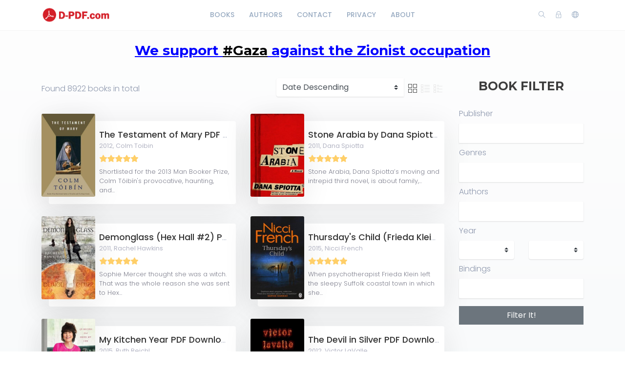

--- FILE ---
content_type: text/html; charset=utf-8
request_url: https://d-pdf.com/books/page/3
body_size: 7986
content:
    <!DOCTYPE html>
    <html lang="en" class="" dir="ltr">
    <head >
        <meta charset="UTF-8">
        <title>Books List</title>
        <meta name="description" content="">
        <meta name="keywords" content="">
        <link rel="icon" type="image/png" href="/images/site-view-options/images.png"/>
        <meta name=viewport content="width=device-width, initial-scale=1">
        
                            <link rel="stylesheet" href="https://d-pdf.com/themes/default/resources/css/bootstrap.min.css">
            <link rel="stylesheet" href="https://d-pdf.com/themes/default/resources/css/plugins.css">
            <link rel="stylesheet" href="https://d-pdf.com/themes/default/resources/css/style.css">
                        
    <link rel="stylesheet" href="https://d-pdf.com/themes/default/resources/css/select2.min.css">

        
        
        
    
    





        
        
        
        
        
    </head>
    <body>
    <header class="header">
    <div class="container">
        <div class="row align-items-center">
            <div class="col-6 col-lg-3 col-md-6">
                <div class="logo">
                    <a href="/"><img src="/images/site-view-options/d-pdf-logo-1(1).png" alt="Logo"></a>
                </div>
            </div>
            <div class="col-12 col-lg-6">
                <nav class="navbar navbar-expand-lg">
                    <div class="collapse navbar-collapse justify-content-center" id="header-menu">
                        
                        <ul class="navbar-nav primary-menu">
                                                                                                                                                                                            <li class="nav-item ">
                                    <a href="/books" class="" >
                                        Books                                     </a>
                                                                    </li>
                                                    
                                                                                                                                                                <li class="nav-item ">
                                    <a href="/authors" class="" >
                                        Authors                                     </a>
                                                                    </li>
                                                    
                                                                                                                                                                <li class="nav-item ">
                                    <a href="/Contact-us" class="" >
                                        Contact                                     </a>
                                                                    </li>
                                                    
                                                                                                                                                                <li class="nav-item ">
                                    <a href="/privacy-policy" class="" >
                                        Privacy                                     </a>
                                                                    </li>
                                                    
                                                                                                                                                                <li class="nav-item ">
                                    <a href="/about-us" class="" >
                                        About                                     </a>
                                                                    </li>
                                                    
                                
                                                    </ul>
                    </div>
                </nav>
            </div>
            <div class="col-6 col-lg-3 col-md-6">
                <div class="menu-icons d-flex text-right align-items-center justify-content-end">
                    <div class="search-box">
                        <a href="#" class="search-open"><i class="ti-search"></i></a>
                    </div>
                    <div class="user-dropdown">
                                                    <a href="#" data-toggle="modal" data-target="#login-box" class="open-login-box">
                                <i class="ti-lock"></i>
                            </a>
                                            </div>
                                            <div class="languages">
                            <a href="#" class="lang-select" data-toggle="dropdown" role="button" aria-haspopup="true" aria-expanded="false"><i class="ti-world"></i></a>
                            <ul class="dropdown-menu">
                                                                                                            <li>
                                            <a class="dropdown-item active" href="/languageChange/en_US"><i class="flag flag-us"></i> English
                                            </a>
                                        </li>
                                                                                                                                                                                                                                                                                                                                                                                                                                                                                                                                                                                                                                                                                                        
                            </ul>
                        </div>
                                    </div>
                <div class="menu-toggler" data-toggle="collapse" data-target="#header-menu" aria-expanded="false" aria-label="Toggle navigation">
                    <div class="bar"></div>
                </div>
            </div>

            <div class="col-12">
                <div class="search-header hide">
                    <form action="/book/search" method="get">
                        <input class="form-control search-input" name="q" aria-describedby="search" type="search">
                        <button type="submit" class="btn" id="header-search"><i class="ti-search"></i></button>
                        <span class="search-close">
                        <i class="ti-close"></i>
                    </span>
                    </form>
                </div>
            </div>
        </div>
    </div>
    
    
                <!--HeaderCode-->
    




<script type='text/javascript' src='//generationdissolvedplease.com/a5/62/90/a5629078bddc39bbb274ca7e684bf561.js'></script>






    

    
    
    
    
    
    
</header>

<div class="modal login-box" id="login-box" tabindex="-1" role="dialog" aria-hidden="true">
    <div class="modal-dialog modal-dialog-centered" role="document">
        <div class="modal-content">
            <div class="modal-body">
                <div class="card card-no-border">
                    <div class="card-body">
                                                    <img src="/images/site-view-options/d-pdf-logo-1(1).png" class="d-flex ml-auto mr-auto mb-4 mt-2 img-fluid" alt="Login">
                                                <div class="social-login">
                                                                                                            </div>
                                                <form action="/login" method="post" class="form-horizontal">
                            <div class="form-group">
                                <div class="col-xs-12">
                                    <input name="login" class="form-control" placeholder="Login" value="" type="text" required>
                                </div>
                            </div>
                            <div class="form-group">
                                <div class="col-xs-12">
                                    <input name="password" class="form-control" placeholder="Password" type="password" required>
                                </div>
                            </div>
                            <div class="form-group">
                                <div class="row">
                                    <div class="col-md-8 col-xs-8 text-left">
                                        <div class="custom-control custom-checkbox mt-2">
                                            <input type="checkbox" name="rememberMe" class="custom-control-input" id="rememberMe">
                                            <label class="custom-control-label" for="rememberMe">Remember me</label>
                                        </div>
                                    </div>
                                    <div class="col-md-4 col-xs-4">
                                        <button class="btn btn-primary shadow btn-block">Login</button>
                                    </div>
                                    <div class="col-md-12 mt-3 additional-text text-center">
                                        <a href="/password-recovery">Forgot password?</a>
                                    </div>
                                </div>
                                                            </div>
                        </form>
                    </div>
                </div>
            </div>
        </div>
    </div>
</div>
    
    
    
          </br>   
    <h3 style="text-align: center;"><span style="text-decoration: underline; color: #0000ff;"><strong>We support <span style="color: #000000; text-decoration: underline;">#Gaza</span> against the Zionist occupation</strong></span></h3>
<div id="gtx-trans" style="position: absolute; left: 372px; top: 37.375px;">
<div class="gtx-trans-icon">&nbsp;</div>
</div>
    
    
    
    
    
    
    
    
    
    
    
    
    
    
    
    <section class="books-listing">
        <div class="container">
            <div class="row">
                <div class="col-lg-9 col-sm-12 col-xs-12 order-2 order-lg-1" id="book-list">
                    <div class="top-filter row">
    <div class="col-lg-7 text">
        Found <span>8922 books</span> in total
    </div>
    <div class="col-lg-5 pl-0 pr-0">
        <div class="input-group">
            <select name="sortColumn" id="books-sort" class="custom-select">
                <option value="Books.creationDateTime" data-order="DESC">Date Descending</option>
                <option value="Books.creationDateTime" data-order="ASC">Date Ascending</option>
                <option value="Books.title" data-order="DESC">Title Descending</option>
                <option value="Books.title" data-order="ASC">Title Ascending</option>
                <option value="Books.publishingYear" data-order="DESC">Year Descending</option>
                <option value="Books.publishingYear" data-order="ASC">Year Ascending</option>
            </select>
            <div class="input-group-append layout-settings">
                <a class="view-type type-grid active" data-type="grid"></a>
                <a class="view-type type-list" data-type="list"></a>
                <a class="view-type type-mini-list" data-type="miniList"></a>
            </div>
        </div>
    </div>
</div>
<div class="row book-grid">
                        <div class="col-lg-6 col-md-6">
                <div class="row book" itemscope itemtype="http://schema.org/Book">
                                            <meta itemprop="isbn" content="9781451688382"/>
                                        <meta itemprop="name" content="The Testament of Mary PDF Download"/>
                                            <meta itemprop="datePublished" content="2012"/>
                                        <div class="book-cover col-lg-3 col-3">
                                                    <a href="/book/the-testament-of-mary-pdf-download"><img src="/images/covers/2024/August/66c3064559747/small/9781451688382.jpg" alt="The Testament of Mary PDF Download" class="img-fluid"></a>
                                            </div>
                    <div class="book-info col-lg-9 col-9">
                        <div class="book-title">
                            <a href="/book/the-testament-of-mary-pdf-download">The Testament of Mary PDF Download</a>
                        </div>
                        <div class="book-attr">
                                                            <span class="book-publishing-year">2012, </span>                                                                                            <span class="book-author" itemprop="author">Colm Toibin</span>
                                                    </div>
                        <div class="book-rating">
                                


    <div class="book-rating-box">
        <div class="rating" style="width:100%;"></div>
    </div>
                            
                        </div>
                                                    <div class="book-short-description"> Shortlisted for the 2013 Man Booker Prize, Colm Tóibín's provocative, haunting, and...</div>
                        
                                            </div>
                </div>
            </div>
                    <div class="col-lg-6 col-md-6">
                <div class="row book" itemscope itemtype="http://schema.org/Book">
                                            <meta itemprop="isbn" content="9781451617962"/>
                                        <meta itemprop="name" content="Stone Arabia by Dana Spiotta PDF Download"/>
                                            <meta itemprop="datePublished" content="2011"/>
                                        <div class="book-cover col-lg-3 col-3">
                                                    <a href="/book/stone-arabia-by-dana-spiotta-pdf-download"><img src="/images/covers/2024/August/66c3061508cbb/small/9781451617962.jpg" alt="Stone Arabia by Dana Spiotta PDF Download" class="img-fluid"></a>
                                            </div>
                    <div class="book-info col-lg-9 col-9">
                        <div class="book-title">
                            <a href="/book/stone-arabia-by-dana-spiotta-pdf-download">Stone Arabia by Dana Spiotta PDF Download</a>
                        </div>
                        <div class="book-attr">
                                                            <span class="book-publishing-year">2011, </span>                                                                                            <span class="book-author" itemprop="author">Dana Spiotta</span>
                                                    </div>
                        <div class="book-rating">
                                


    <div class="book-rating-box">
        <div class="rating" style="width:100%;"></div>
    </div>
                            
                        </div>
                                                    <div class="book-short-description"> Stone Arabia, Dana Spiotta’s moving and intrepid third novel, is about family,...</div>
                        
                                            </div>
                </div>
            </div>
                    <div class="col-lg-6 col-md-6">
                <div class="row book" itemscope itemtype="http://schema.org/Book">
                                            <meta itemprop="isbn" content="9781423121312"/>
                                        <meta itemprop="name" content="Demonglass (Hex Hall #2) PDF Download"/>
                                            <meta itemprop="datePublished" content="2011"/>
                                        <div class="book-cover col-lg-3 col-3">
                                                    <a href="/book/demonglass-hex-hall-2-pdf-download-2"><img src="/images/covers/2024/August/66c305cfb7384/small/9781423121312.jpg" alt="Demonglass (Hex Hall #2) PDF Download" class="img-fluid"></a>
                                            </div>
                    <div class="book-info col-lg-9 col-9">
                        <div class="book-title">
                            <a href="/book/demonglass-hex-hall-2-pdf-download-2">Demonglass (Hex Hall #2) PDF Download</a>
                        </div>
                        <div class="book-attr">
                                                            <span class="book-publishing-year">2011, </span>                                                                                            <span class="book-author" itemprop="author">Rachel Hawkins</span>
                                                    </div>
                        <div class="book-rating">
                                


    <div class="book-rating-box">
        <div class="rating" style="width:100%;"></div>
    </div>
                            
                        </div>
                                                    <div class="book-short-description"> Sophie Mercer thought she was a witch. That was the whole reason she was sent to Hex...</div>
                        
                                            </div>
                </div>
            </div>
                    <div class="col-lg-6 col-md-6">
                <div class="row book" itemscope itemtype="http://schema.org/Book">
                                            <meta itemprop="isbn" content="9781405919159"/>
                                        <meta itemprop="name" content="Thursday's Child (Frieda Klein #4) PDF Download"/>
                                            <meta itemprop="datePublished" content="2015"/>
                                        <div class="book-cover col-lg-3 col-3">
                                                    <a href="/book/thursdays-child-frieda-klein-4-pdf-download-3"><img src="/images/covers/2024/August/66c3057e565e1/small/9781405919159.jpg" alt="Thursday's Child (Frieda Klein #4) PDF Download" class="img-fluid"></a>
                                            </div>
                    <div class="book-info col-lg-9 col-9">
                        <div class="book-title">
                            <a href="/book/thursdays-child-frieda-klein-4-pdf-download-3">Thursday's Child (Frieda Klein #4) PDF Download</a>
                        </div>
                        <div class="book-attr">
                                                            <span class="book-publishing-year">2015, </span>                                                                                            <span class="book-author" itemprop="author">Nicci French</span>
                                                    </div>
                        <div class="book-rating">
                                


    <div class="book-rating-box">
        <div class="rating" style="width:100%;"></div>
    </div>
                            
                        </div>
                                                    <div class="book-short-description"> When psychotherapist Frieda Klein left the sleepy Suffolk coastal town in which she...</div>
                        
                                            </div>
                </div>
            </div>
                    <div class="col-lg-6 col-md-6">
                <div class="row book" itemscope itemtype="http://schema.org/Book">
                                            <meta itemprop="isbn" content="9781400069989"/>
                                        <meta itemprop="name" content="My Kitchen Year PDF Download"/>
                                            <meta itemprop="datePublished" content="2015"/>
                                        <div class="book-cover col-lg-3 col-3">
                                                    <a href="/book/my-kitchen-year-pdf-download"><img src="/images/covers/2024/August/66c305504951b/small/9781400069989.jpg" alt="My Kitchen Year PDF Download" class="img-fluid"></a>
                                            </div>
                    <div class="book-info col-lg-9 col-9">
                        <div class="book-title">
                            <a href="/book/my-kitchen-year-pdf-download">My Kitchen Year PDF Download</a>
                        </div>
                        <div class="book-attr">
                                                            <span class="book-publishing-year">2015, </span>                                                                                            <span class="book-author" itemprop="author">Ruth Reichl</span>
                                                    </div>
                        <div class="book-rating">
                                


    <div class="book-rating-box">
        <div class="rating" style="width:0%;"></div>
    </div>
                            
                        </div>
                                                    <div class="book-short-description"> NEW YORK TIMES BESTSELLER • The beloved food critic and author of Tender at the Bone...</div>
                        
                                            </div>
                </div>
            </div>
                    <div class="col-lg-6 col-md-6">
                <div class="row book" itemscope itemtype="http://schema.org/Book">
                                            <meta itemprop="isbn" content="9781400069866"/>
                                        <meta itemprop="name" content="The Devil in Silver PDF Download"/>
                                            <meta itemprop="datePublished" content="2012"/>
                                        <div class="book-cover col-lg-3 col-3">
                                                    <a href="/book/the-devil-in-silver-pdf-download-3"><img src="/images/covers/2024/August/66c304f5b09fe/small/9781400069866.jpg" alt="The Devil in Silver PDF Download" class="img-fluid"></a>
                                            </div>
                    <div class="book-info col-lg-9 col-9">
                        <div class="book-title">
                            <a href="/book/the-devil-in-silver-pdf-download-3">The Devil in Silver PDF Download</a>
                        </div>
                        <div class="book-attr">
                                                            <span class="book-publishing-year">2012, </span>                                                                                            <span class="book-author" itemprop="author">Victor LaValle</span>
                                                    </div>
                        <div class="book-rating">
                                


    <div class="book-rating-box">
        <div class="rating" style="width:0%;"></div>
    </div>
                            
                        </div>
                                                    <div class="book-short-description"> NAMED ONE OF THE BEST BOOKS OF THE YEAR BY The New York Times Book Review • The...</div>
                        
                                            </div>
                </div>
            </div>
                    <div class="col-lg-6 col-md-6">
                <div class="row book" itemscope itemtype="http://schema.org/Book">
                                            <meta itemprop="isbn" content="9781386666929"/>
                                        <meta itemprop="name" content="Hither Page (Page &amp; Sommers #1) PDF Download"/>
                                            <meta itemprop="datePublished" content="2019"/>
                                        <div class="book-cover col-lg-3 col-3">
                                                    <a href="/book/hither-page-page--sommers-1-pdf-download"><img src="/images/covers/2024/August/66c304c4e10f7/small/9781386666929.jpg" alt="Hither Page (Page &amp; Sommers #1) PDF Download" class="img-fluid"></a>
                                            </div>
                    <div class="book-info col-lg-9 col-9">
                        <div class="book-title">
                            <a href="/book/hither-page-page--sommers-1-pdf-download">Hither Page (Page &amp; Sommers #1) PDF Download</a>
                        </div>
                        <div class="book-attr">
                                                            <span class="book-publishing-year">2019, </span>                                                                                            <span class="book-author" itemprop="author">Cat Sebastian</span>
                                                    </div>
                        <div class="book-rating">
                                


    <div class="book-rating-box">
        <div class="rating" style="width:0%;"></div>
    </div>
                            
                        </div>
                                                    <div class="book-short-description"> A jaded spy and a shell-shocked country doctor team up to solve a murder in postwar...</div>
                        
                                            </div>
                </div>
            </div>
                    <div class="col-lg-6 col-md-6">
                <div class="row book" itemscope itemtype="http://schema.org/Book">
                                            <meta itemprop="isbn" content="9781250087331"/>
                                        <meta itemprop="name" content="Big Lies in a Small Town PDF Download"/>
                                            <meta itemprop="datePublished" content="2020"/>
                                        <div class="book-cover col-lg-3 col-3">
                                                    <a href="/book/big-lies-in-a-small-town-pdf-download-3"><img src="/images/covers/2024/August/66c3049293f1a/small/9781250087331.jpg" alt="Big Lies in a Small Town PDF Download" class="img-fluid"></a>
                                            </div>
                    <div class="book-info col-lg-9 col-9">
                        <div class="book-title">
                            <a href="/book/big-lies-in-a-small-town-pdf-download-3">Big Lies in a Small Town PDF Download</a>
                        </div>
                        <div class="book-attr">
                                                            <span class="book-publishing-year">2020, </span>                                                                                            <span class="book-author" itemprop="author">Diane Chamberlain</span>
                                                    </div>
                        <div class="book-rating">
                                


    <div class="book-rating-box">
        <div class="rating" style="width:0%;"></div>
    </div>
                            
                        </div>
                                                    <div class="book-short-description"> From New York Times bestselling author Diane Chamberlain comes a novel of chilling...</div>
                        
                                            </div>
                </div>
            </div>
                    <div class="col-lg-6 col-md-6">
                <div class="row book" itemscope itemtype="http://schema.org/Book">
                                            <meta itemprop="isbn" content="9780996135641"/>
                                        <meta itemprop="name" content="Sparrow (Boston Belles #0.5) PDF Download"/>
                                            <meta itemprop="datePublished" content="2016"/>
                                        <div class="book-cover col-lg-3 col-3">
                                                    <a href="/book/sparrow-boston-belles-05-pdf-download"><img src="/images/covers/2024/August/66c302aa8dcf5/small/9780996135641.jpg" alt="Sparrow (Boston Belles #0.5) PDF Download" class="img-fluid"></a>
                                            </div>
                    <div class="book-info col-lg-9 col-9">
                        <div class="book-title">
                            <a href="/book/sparrow-boston-belles-05-pdf-download">Sparrow (Boston Belles #0.5) PDF Download</a>
                        </div>
                        <div class="book-attr">
                                                            <span class="book-publishing-year">2016, </span>                                                                                            <span class="book-author" itemprop="author">L. J. Shen</span>
                                                    </div>
                        <div class="book-rating">
                                


    <div class="book-rating-box">
        <div class="rating" style="width:0%;"></div>
    </div>
                            
                        </div>
                                                    <div class="book-short-description"> Troy Brennan Every Southie in Boston knows that name. The son of a dead mobster. The...</div>
                        
                                            </div>
                </div>
            </div>
                    <div class="col-lg-6 col-md-6">
                <div class="row book" itemscope itemtype="http://schema.org/Book">
                                            <meta itemprop="isbn" content="9780812998917"/>
                                        <meta itemprop="name" content="Two Years Eight Months and Twenty-eight Nights PDF Download"/>
                                            <meta itemprop="datePublished" content="2015"/>
                                        <div class="book-cover col-lg-3 col-3">
                                                    <a href="/book/two-years-eight-months-and-twentyeight-nights-pdf-download"><img src="/images/covers/2024/August/66c30264e5200/small/9780812998917.jpg" alt="Two Years Eight Months and Twenty-eight Nights PDF Download" class="img-fluid"></a>
                                            </div>
                    <div class="book-info col-lg-9 col-9">
                        <div class="book-title">
                            <a href="/book/two-years-eight-months-and-twentyeight-nights-pdf-download">Two Years Eight Months and Twenty-eight Nights PDF Download</a>
                        </div>
                        <div class="book-attr">
                                                            <span class="book-publishing-year">2015, </span>                                                                                            <span class="book-author" itemprop="author">Salman Rushdie</span>
                                                    </div>
                        <div class="book-rating">
                                


    <div class="book-rating-box">
        <div class="rating" style="width:0%;"></div>
    </div>
                            
                        </div>
                                                    <div class="book-short-description"> NEW YORK TIMES BESTSELLER * NAMED ONE OF THE BEST BOOKS OF THE YEAR BY The Washington...</div>
                        
                                            </div>
                </div>
            </div>
                    <div class="col-lg-6 col-md-6">
                <div class="row book" itemscope itemtype="http://schema.org/Book">
                                            <meta itemprop="isbn" content="9780812995947"/>
                                        <meta itemprop="name" content="The Changeling by Victor LaValle PDF Download"/>
                                            <meta itemprop="datePublished" content="2017"/>
                                        <div class="book-cover col-lg-3 col-3">
                                                    <a href="/book/the-changeling-by-victor-lavalle-pdf-download"><img src="/images/covers/2024/August/66c302229f5cf/small/9780812995947.jpg" alt="The Changeling by Victor LaValle PDF Download" class="img-fluid"></a>
                                            </div>
                    <div class="book-info col-lg-9 col-9">
                        <div class="book-title">
                            <a href="/book/the-changeling-by-victor-lavalle-pdf-download">The Changeling by Victor LaValle PDF Download</a>
                        </div>
                        <div class="book-attr">
                                                            <span class="book-publishing-year">2017, </span>                                                                                            <span class="book-author" itemprop="author">Victor LaValle</span>
                                                    </div>
                        <div class="book-rating">
                                


    <div class="book-rating-box">
        <div class="rating" style="width:0%;"></div>
    </div>
                            
                        </div>
                                                    <div class="book-short-description"> "If the literary gods mixed together Haruki Murakami and Ralph Ellison, the result...</div>
                        
                                            </div>
                </div>
            </div>
                    <div class="col-lg-6 col-md-6">
                <div class="row book" itemscope itemtype="http://schema.org/Book">
                                            <meta itemprop="isbn" content="9780805077858"/>
                                        <meta itemprop="name" content="Dead Connection (Ellie Hatcher #1) PDF Download"/>
                                            <meta itemprop="datePublished" content="2007"/>
                                        <div class="book-cover col-lg-3 col-3">
                                                    <a href="/book/dead-connection-ellie-hatcher-1-pdf-download-3"><img src="/images/covers/2024/August/66c301ec71124/small/9780805077858.jpg" alt="Dead Connection (Ellie Hatcher #1) PDF Download" class="img-fluid"></a>
                                            </div>
                    <div class="book-info col-lg-9 col-9">
                        <div class="book-title">
                            <a href="/book/dead-connection-ellie-hatcher-1-pdf-download-3">Dead Connection (Ellie Hatcher #1) PDF Download</a>
                        </div>
                        <div class="book-attr">
                                                            <span class="book-publishing-year">2007, </span>                                                                                            <span class="book-author" itemprop="author">Alafair Burke</span>
                                                    </div>
                        <div class="book-rating">
                                


    <div class="book-rating-box">
        <div class="rating" style="width:0%;"></div>
    </div>
                            
                        </div>
                                                    <div class="book-short-description"> In this electrifying thriller, a rookie detective goes undercover on the Internet...</div>
                        
                                            </div>
                </div>
            </div>
                    <div class="col-lg-6 col-md-6">
                <div class="row book" itemscope itemtype="http://schema.org/Book">
                                            <meta itemprop="isbn" content="9780803739758"/>
                                        <meta itemprop="name" content="The Forbidden Library PDF Download"/>
                                            <meta itemprop="datePublished" content="2014"/>
                                        <div class="book-cover col-lg-3 col-3">
                                                    <a href="/book/the-forbidden-library-pdf-download"><img src="/images/covers/2024/August/66c301b2811aa/small/9780803739758.jpg" alt="The Forbidden Library PDF Download" class="img-fluid"></a>
                                            </div>
                    <div class="book-info col-lg-9 col-9">
                        <div class="book-title">
                            <a href="/book/the-forbidden-library-pdf-download">The Forbidden Library PDF Download</a>
                        </div>
                        <div class="book-attr">
                                                            <span class="book-publishing-year">2014, </span>                                                                                            <span class="book-author" itemprop="author">Django Wexler</span>
                                                    </div>
                        <div class="book-rating">
                                


    <div class="book-rating-box">
        <div class="rating" style="width:0%;"></div>
    </div>
                            
                        </div>
                                                    <div class="book-short-description"> The Forbidden Library kicks off an action-packed fantasy series with classic appeal, a...</div>
                        
                                            </div>
                </div>
            </div>
                    <div class="col-lg-6 col-md-6">
                <div class="row book" itemscope itemtype="http://schema.org/Book">
                                            <meta itemprop="isbn" content="9780786036578"/>
                                        <meta itemprop="name" content="A Wicked Snow PDF Download"/>
                                            <meta itemprop="datePublished" content="2014"/>
                                        <div class="book-cover col-lg-3 col-3">
                                                    <a href="/book/a-wicked-snow-pdf-download"><img src="/images/covers/2024/August/66c300dd0e89f/small/9780786036578.jpg" alt="A Wicked Snow PDF Download" class="img-fluid"></a>
                                            </div>
                    <div class="book-info col-lg-9 col-9">
                        <div class="book-title">
                            <a href="/book/a-wicked-snow-pdf-download">A Wicked Snow PDF Download</a>
                        </div>
                        <div class="book-attr">
                                                            <span class="book-publishing-year">2014, </span>                                                                                            <span class="book-author" itemprop="author">Gregg Olsen</span>
                                                    </div>
                        <div class="book-rating">
                                


    <div class="book-rating-box">
        <div class="rating" style="width:0%;"></div>
    </div>
                            
                        </div>
                                                    <div class="book-short-description"> "Wickedly clever! Genuinely twisted." --Lisa Gardner "Olsen will scare you--and you'll...</div>
                        
                                            </div>
                </div>
            </div>
                    <div class="col-lg-6 col-md-6">
                <div class="row book" itemscope itemtype="http://schema.org/Book">
                                            <meta itemprop="isbn" content="9780786020447"/>
                                        <meta itemprop="name" content="Victim Six (Sheriff Detective Kendall Stark #1) PDF Download"/>
                                            <meta itemprop="datePublished" content="2010"/>
                                        <div class="book-cover col-lg-3 col-3">
                                                    <a href="/book/victim-six-sheriff-detective-kendall-stark-1-pdf-download"><img src="/images/covers/2024/August/66c300b089960/small/9780786020447.jpg" alt="Victim Six (Sheriff Detective Kendall Stark #1) PDF Download" class="img-fluid"></a>
                                            </div>
                    <div class="book-info col-lg-9 col-9">
                        <div class="book-title">
                            <a href="/book/victim-six-sheriff-detective-kendall-stark-1-pdf-download">Victim Six (Sheriff Detective Kendall Stark #1) PDF Download</a>
                        </div>
                        <div class="book-attr">
                                                            <span class="book-publishing-year">2010, </span>                                                                                            <span class="book-author" itemprop="author">Gregg Olsen</span>
                                                    </div>
                        <div class="book-rating">
                                


    <div class="book-rating-box">
        <div class="rating" style="width:0%;"></div>
    </div>
                            
                        </div>
                                                    <div class="book-short-description"> "Wickedly clever! Genuinely twisted." --Lisa Gardner "As Good As It Gets." --Lee Child...</div>
                        
                                            </div>
                </div>
            </div>
                    <div class="col-lg-6 col-md-6">
                <div class="row book" itemscope itemtype="http://schema.org/Book">
                                            <meta itemprop="isbn" content="9780765397249"/>
                                        <meta itemprop="name" content="Ship of Smoke and Steel PDF Download"/>
                                            <meta itemprop="datePublished" content="2019"/>
                                        <div class="book-cover col-lg-3 col-3">
                                                    <a href="/book/ship-of-smoke-and-steel-pdf-download-3"><img src="/images/covers/2024/August/66c3007cd8953/small/9780765397249.jpg" alt="Ship of Smoke and Steel PDF Download" class="img-fluid"></a>
                                            </div>
                    <div class="book-info col-lg-9 col-9">
                        <div class="book-title">
                            <a href="/book/ship-of-smoke-and-steel-pdf-download-3">Ship of Smoke and Steel PDF Download</a>
                        </div>
                        <div class="book-attr">
                                                            <span class="book-publishing-year">2019, </span>                                                                                            <span class="book-author" itemprop="author">Django Wexler</span>
                                                    </div>
                        <div class="book-rating">
                                


    <div class="book-rating-box">
        <div class="rating" style="width:0%;"></div>
    </div>
                            
                        </div>
                                                    <div class="book-short-description"> Ship of Smoke and Steel is the launch of Django Wexler's cinematic, action-packed epic...</div>
                        
                                            </div>
                </div>
            </div>
                    <div class="col-lg-6 col-md-6">
                <div class="row book" itemscope itemtype="http://schema.org/Book">
                                            <meta itemprop="isbn" content="9780765387868"/>
                                        <meta itemprop="name" content="The Ballad of Black Tom PDF Download"/>
                                            <meta itemprop="datePublished" content="2016"/>
                                        <div class="book-cover col-lg-3 col-3">
                                                    <a href="/book/the-ballad-of-black-tom-pdf-download-3"><img src="/images/covers/2024/August/66c3004b63d25/small/9780765387868.jpg" alt="The Ballad of Black Tom PDF Download" class="img-fluid"></a>
                                            </div>
                    <div class="book-info col-lg-9 col-9">
                        <div class="book-title">
                            <a href="/book/the-ballad-of-black-tom-pdf-download-3">The Ballad of Black Tom PDF Download</a>
                        </div>
                        <div class="book-attr">
                                                            <span class="book-publishing-year">2016, </span>                                                                                            <span class="book-author" itemprop="author">Victor LaValle</span>
                                                    </div>
                        <div class="book-rating">
                                


    <div class="book-rating-box">
        <div class="rating" style="width:0%;"></div>
    </div>
                            
                        </div>
                                                    <div class="book-short-description"> One of NPR 's Best Books of 2016, winner of the Shirley Jackson Award, the British...</div>
                        
                                            </div>
                </div>
            </div>
                    <div class="col-lg-6 col-md-6">
                <div class="row book" itemscope itemtype="http://schema.org/Book">
                                            <meta itemprop="isbn" content="9780765384461"/>
                                        <meta itemprop="name" content="Binti"/>
                                            <meta itemprop="datePublished" content="2015"/>
                                        <div class="book-cover col-lg-3 col-3">
                                                    <a href="/book/"><img src="/images/covers/2024/August/66c300103bd06/small/9780765384461.jpg" alt="Binti" class="img-fluid"></a>
                                            </div>
                    <div class="book-info col-lg-9 col-9">
                        <div class="book-title">
                            <a href="/book/">Binti</a>
                        </div>
                        <div class="book-attr">
                                                            <span class="book-publishing-year">2015, </span>                                                                                            <span class="book-author" itemprop="author">Nnedi Okorafor</span>
                                                    </div>
                        <div class="book-rating">
                                


    <div class="book-rating-box">
        <div class="rating" style="width:0%;"></div>
    </div>
                            
                        </div>
                                                    <div class="book-short-description"> Winner of the Hugo Award and the Nebula Award for Best Novella! Her name is Binti, and...</div>
                        
                                            </div>
                </div>
            </div>
                    <div class="col-lg-6 col-md-6">
                <div class="row book" itemscope itemtype="http://schema.org/Book">
                                            <meta itemprop="isbn" content="9780765338051"/>
                                        <meta itemprop="name" content="Everfair #1 by Nisi Shawl PDF Download"/>
                                            <meta itemprop="datePublished" content="2016"/>
                                        <div class="book-cover col-lg-3 col-3">
                                                    <a href="/book/everfair-1-by-nisi-shawl-pdf-download-3"><img src="/images/covers/2024/August/66c2ffe08fc04/small/9780765338051.jpg" alt="Everfair #1 by Nisi Shawl PDF Download" class="img-fluid"></a>
                                            </div>
                    <div class="book-info col-lg-9 col-9">
                        <div class="book-title">
                            <a href="/book/everfair-1-by-nisi-shawl-pdf-download-3">Everfair #1 by Nisi Shawl PDF Download</a>
                        </div>
                        <div class="book-attr">
                                                            <span class="book-publishing-year">2016, </span>                                                                                            <span class="book-author" itemprop="author">Nisi Shawl</span>
                                                    </div>
                        <div class="book-rating">
                                


    <div class="book-rating-box">
        <div class="rating" style="width:0%;"></div>
    </div>
                            
                        </div>
                                                    <div class="book-short-description"> From noted short story writer Nisi Shawl comes a brilliant alternate-history novel set...</div>
                        
                                            </div>
                </div>
            </div>
                    <div class="col-lg-6 col-md-6">
                <div class="row book" itemscope itemtype="http://schema.org/Book">
                                            <meta itemprop="isbn" content="9780756415181"/>
                                        <meta itemprop="name" content="Binti by Nnedi Okorafor PDF Download"/>
                                            <meta itemprop="datePublished" content="2019"/>
                                        <div class="book-cover col-lg-3 col-3">
                                                    <a href="/book/binti-by-nnedi-okorafor-pdf-download"><img src="/images/covers/2024/August/66c2ffaaf3687/small/9780756415181.jpg" alt="Binti by Nnedi Okorafor PDF Download" class="img-fluid"></a>
                                            </div>
                    <div class="book-info col-lg-9 col-9">
                        <div class="book-title">
                            <a href="/book/binti-by-nnedi-okorafor-pdf-download">Binti by Nnedi Okorafor PDF Download</a>
                        </div>
                        <div class="book-attr">
                                                            <span class="book-publishing-year">2019, </span>                                                                                            <span class="book-author" itemprop="author">Nnedi Okorafor</span>
                                                    </div>
                        <div class="book-rating">
                                


    <div class="book-rating-box">
        <div class="rating" style="width:0%;"></div>
    </div>
                            
                        </div>
                                                    <div class="book-short-description"> Includes a brand-new Binti story! Collected for the first time in an omnibus edition,...</div>
                        
                                            </div>
                </div>
            </div>
                    <div class="col-lg-6 col-md-6">
                <div class="row book" itemscope itemtype="http://schema.org/Book">
                                            <meta itemprop="isbn" content="9780743272711"/>
                                        <meta itemprop="name" content="The Story of the Night PDF Download"/>
                                            <meta itemprop="datePublished" content="2005"/>
                                        <div class="book-cover col-lg-3 col-3">
                                                    <a href="/book/the-story-of-the-night-pdf-download"><img src="/images/covers/2024/August/66c2ff7e53c55/small/9780743272711.jpg" alt="The Story of the Night PDF Download" class="img-fluid"></a>
                                            </div>
                    <div class="book-info col-lg-9 col-9">
                        <div class="book-title">
                            <a href="/book/the-story-of-the-night-pdf-download">The Story of the Night PDF Download</a>
                        </div>
                        <div class="book-attr">
                                                            <span class="book-publishing-year">2005, </span>                                                                                            <span class="book-author" itemprop="author">Colm Toibin</span>
                                                    </div>
                        <div class="book-rating">
                                


    <div class="book-rating-box">
        <div class="rating" style="width:0%;"></div>
    </div>
                            
                        </div>
                                                    <div class="book-short-description"> From the award-winning author of Brooklyn and The Master , a powerful, brave, and...</div>
                        
                                            </div>
                </div>
            </div>
                    <div class="col-lg-6 col-md-6">
                <div class="row book" itemscope itemtype="http://schema.org/Book">
                                            <meta itemprop="isbn" content="9780743250412"/>
                                        <meta itemprop="name" content="The Master by Colm Tóibín PDF Download"/>
                                            <meta itemprop="datePublished" content="2005"/>
                                        <div class="book-cover col-lg-3 col-3">
                                                    <a href="/book/the-master-by-colm-tibn-pdf-download"><img src="/images/covers/2024/August/66c2ff4b8b332/small/9780743250412.jpg" alt="The Master by Colm Tóibín PDF Download" class="img-fluid"></a>
                                            </div>
                    <div class="book-info col-lg-9 col-9">
                        <div class="book-title">
                            <a href="/book/the-master-by-colm-tibn-pdf-download">The Master by Colm Tóibín PDF Download</a>
                        </div>
                        <div class="book-attr">
                                                            <span class="book-publishing-year">2005, </span>                                                                                            <span class="book-author" itemprop="author">Colm Toibin</span>
                                                    </div>
                        <div class="book-rating">
                                


    <div class="book-rating-box">
        <div class="rating" style="width:0%;"></div>
    </div>
                            
                        </div>
                                                    <div class="book-short-description"> It's a bold writer indeed who dares to put himself inside the mind of novelist Henry...</div>
                        
                                            </div>
                </div>
            </div>
                    <div class="col-lg-6 col-md-6">
                <div class="row book" itemscope itemtype="http://schema.org/Book">
                                            <meta itemprop="isbn" content="9780743203319"/>
                                        <meta itemprop="name" content="The Blackwater Lightship PDF Download"/>
                                            <meta itemprop="datePublished" content="2001"/>
                                        <div class="book-cover col-lg-3 col-3">
                                                    <a href="/book/the-blackwater-lightship-pdf-download"><img src="/images/covers/2024/August/66c2ff1d7b89d/small/9780743203319.jpg" alt="The Blackwater Lightship PDF Download" class="img-fluid"></a>
                                            </div>
                    <div class="book-info col-lg-9 col-9">
                        <div class="book-title">
                            <a href="/book/the-blackwater-lightship-pdf-download">The Blackwater Lightship PDF Download</a>
                        </div>
                        <div class="book-attr">
                                                            <span class="book-publishing-year">2001, </span>                                                                                            <span class="book-author" itemprop="author">Colm Toibin</span>
                                                    </div>
                        <div class="book-rating">
                                


    <div class="book-rating-box">
        <div class="rating" style="width:0%;"></div>
    </div>
                            
                        </div>
                                                    <div class="book-short-description"> From the author of The Master and Brooklyn , Colm Tóibín weaves together the lives of...</div>
                        
                                            </div>
                </div>
            </div>
                    <div class="col-lg-6 col-md-6">
                <div class="row book" itemscope itemtype="http://schema.org/Book">
                                            <meta itemprop="isbn" content="9780718179625"/>
                                        <meta itemprop="name" content="Friday on My Mind PDF Download"/>
                                            <meta itemprop="datePublished" content="2015"/>
                                        <div class="book-cover col-lg-3 col-3">
                                                    <a href="/book/friday-on-my-mind-pdf-download-3"><img src="/images/covers/2024/August/66c2fedca2495/small/9780718179625.jpg" alt="Friday on My Mind PDF Download" class="img-fluid"></a>
                                            </div>
                    <div class="book-info col-lg-9 col-9">
                        <div class="book-title">
                            <a href="/book/friday-on-my-mind-pdf-download-3">Friday on My Mind PDF Download</a>
                        </div>
                        <div class="book-attr">
                                                            <span class="book-publishing-year">2015, </span>                                                                                            <span class="book-author" itemprop="author">Nicci French</span>
                                                    </div>
                        <div class="book-rating">
                                


    <div class="book-rating-box">
        <div class="rating" style="width:0%;"></div>
    </div>
                            
                        </div>
                                                    <div class="book-short-description"> Rich in intrigue, intensity and atmosphere, Friday on my Mind is classic Nicci French...</div>
                        
                                            </div>
                </div>
            </div>
        
    </div>
<div class="books-per-page d-flex">
        <nav class="m-auto">
        <ul class="pagination">
                            <li class="page-item ">
                    <a href="/books" class="page-link ajax-page">
                                                    First Page
                                            </a>
                </li>
                            <li class="page-item ">
                    <a href="/books/page/2" class="page-link ajax-page">
                                                    <i class="fa fa-angle-left"></i>                                            </a>
                </li>
                            <li class="page-item ">
                    <a href="/books" class="page-link ajax-page">
                                                    1
                                            </a>
                </li>
                            <li class="page-item ">
                    <a href="/books/page/2" class="page-link ajax-page">
                                                    2
                                            </a>
                </li>
                            <li class="page-item  active">
                    <a href="/books/page/3" class="page-link ajax-page">
                                                    3
                                            </a>
                </li>
                            <li class="page-item ">
                    <a href="/books/page/4" class="page-link ajax-page">
                                                    4
                                            </a>
                </li>
                            <li class="page-item ">
                    <a href="/books/page/5" class="page-link ajax-page">
                                                    5
                                            </a>
                </li>
                            <li class="page-item ">
                    <a href="/books/page/4" class="page-link ajax-page">
                                                    <i class="fa fa-angle-right"></i>                                            </a>
                </li>
                            <li class="page-item ">
                    <a href="/books/page/372" class="page-link ajax-page">
                                                    Last Page
                                            </a>
                </li>
            
        </ul>
    </nav>

</div>

    <div class="top-filter row">
        <div class="col-lg-8 text">
            Books per page:
        </div>
        <div class="col-lg-4 pr-0 pl-0">
            <select name="perPage" id="countPerPage" class="custom-select">
                                    <option value="8">8 Books</option>
                                    <option value="16">16 Books</option>
                                    <option value="24" selected>24 Books</option>
                                    <option value="32">32 Books</option>
                                    <option value="48">48 Books</option>
                
            </select>
        </div>
    </div>

                </div>
                <div class="col-lg-3 col-sm-12 col-xs-12 order-lg-2 order-1">
                    <div class="sidebar">
    <div class="book-filter">
        <h2 class="text-lg-center text-left">Book Filter</h2>
        <button class="show-filter" data-toggle="collapse" data-target="#book-filter" aria-expanded="false" aria-controls="book-filter">
            <i class="ti-filter"></i></button>
        <form action="" id="book-filter">
            <div class="row">
                <div class="col-md-12 mb-2">
                    <label>Publisher</label>
                    <select name="publisherIds[]" id="publishers" multiple="multiple"></select>
                </div>
                <div class="col-md-12 mb-2">
                    <label>Genres</label>
                    <select name="genreIds[]" id="genres" multiple="multiple"></select>
                </div>
                <div class="col-md-12 mb-2">
                    <label>Authors</label>
                    <select name="authorIds[]" id="authors" multiple="multiple"></select>
                </div>

                <div class="col-md-12 mb-2">
                    <label>Year</label>
                    <div class="row">
                        <div class="col-md-6">
                            <select name="startYear" class="custom-select">
                                <option value=""></option>
                                                                    <option value="1960">1960</option>
                                                                    <option value="1961">1961</option>
                                                                    <option value="1962">1962</option>
                                                                    <option value="1963">1963</option>
                                                                    <option value="1964">1964</option>
                                                                    <option value="1965">1965</option>
                                                                    <option value="1966">1966</option>
                                                                    <option value="1967">1967</option>
                                                                    <option value="1968">1968</option>
                                                                    <option value="1969">1969</option>
                                                                    <option value="1970">1970</option>
                                                                    <option value="1971">1971</option>
                                                                    <option value="1972">1972</option>
                                                                    <option value="1973">1973</option>
                                                                    <option value="1974">1974</option>
                                                                    <option value="1975">1975</option>
                                                                    <option value="1976">1976</option>
                                                                    <option value="1977">1977</option>
                                                                    <option value="1978">1978</option>
                                                                    <option value="1979">1979</option>
                                                                    <option value="1980">1980</option>
                                                                    <option value="1981">1981</option>
                                                                    <option value="1982">1982</option>
                                                                    <option value="1983">1983</option>
                                                                    <option value="1984">1984</option>
                                                                    <option value="1985">1985</option>
                                                                    <option value="1986">1986</option>
                                                                    <option value="1987">1987</option>
                                                                    <option value="1988">1988</option>
                                                                    <option value="1989">1989</option>
                                                                    <option value="1990">1990</option>
                                                                    <option value="1991">1991</option>
                                                                    <option value="1992">1992</option>
                                                                    <option value="1993">1993</option>
                                                                    <option value="1994">1994</option>
                                                                    <option value="1995">1995</option>
                                                                    <option value="1996">1996</option>
                                                                    <option value="1997">1997</option>
                                                                    <option value="1998">1998</option>
                                                                    <option value="1999">1999</option>
                                                                    <option value="2000">2000</option>
                                                                    <option value="2001">2001</option>
                                                                    <option value="2002">2002</option>
                                                                    <option value="2003">2003</option>
                                                                    <option value="2004">2004</option>
                                                                    <option value="2005">2005</option>
                                                                    <option value="2006">2006</option>
                                                                    <option value="2007">2007</option>
                                                                    <option value="2008">2008</option>
                                                                    <option value="2009">2009</option>
                                                                    <option value="2010">2010</option>
                                                                    <option value="2011">2011</option>
                                                                    <option value="2012">2012</option>
                                                                    <option value="2013">2013</option>
                                                                    <option value="2014">2014</option>
                                                                    <option value="2015">2015</option>
                                                                    <option value="2016">2016</option>
                                                                    <option value="2017">2017</option>
                                                                    <option value="2018">2018</option>
                                                                    <option value="2019">2019</option>
                                                                    <option value="2020">2020</option>
                                                                    <option value="2021">2021</option>
                                                                    <option value="2022">2022</option>
                                                                    <option value="2023">2023</option>
                                                                    <option value="2024">2024</option>
                                                                    <option value="2025">2025</option>
                                                                    <option value="2026">2026</option>
                                
                            </select>
                        </div>
                        <div class="col-md-6">
                            <select name="endYear" class="custom-select">
                                <option value=""></option>
                                                                    <option value="1960">1960</option>
                                                                    <option value="1961">1961</option>
                                                                    <option value="1962">1962</option>
                                                                    <option value="1963">1963</option>
                                                                    <option value="1964">1964</option>
                                                                    <option value="1965">1965</option>
                                                                    <option value="1966">1966</option>
                                                                    <option value="1967">1967</option>
                                                                    <option value="1968">1968</option>
                                                                    <option value="1969">1969</option>
                                                                    <option value="1970">1970</option>
                                                                    <option value="1971">1971</option>
                                                                    <option value="1972">1972</option>
                                                                    <option value="1973">1973</option>
                                                                    <option value="1974">1974</option>
                                                                    <option value="1975">1975</option>
                                                                    <option value="1976">1976</option>
                                                                    <option value="1977">1977</option>
                                                                    <option value="1978">1978</option>
                                                                    <option value="1979">1979</option>
                                                                    <option value="1980">1980</option>
                                                                    <option value="1981">1981</option>
                                                                    <option value="1982">1982</option>
                                                                    <option value="1983">1983</option>
                                                                    <option value="1984">1984</option>
                                                                    <option value="1985">1985</option>
                                                                    <option value="1986">1986</option>
                                                                    <option value="1987">1987</option>
                                                                    <option value="1988">1988</option>
                                                                    <option value="1989">1989</option>
                                                                    <option value="1990">1990</option>
                                                                    <option value="1991">1991</option>
                                                                    <option value="1992">1992</option>
                                                                    <option value="1993">1993</option>
                                                                    <option value="1994">1994</option>
                                                                    <option value="1995">1995</option>
                                                                    <option value="1996">1996</option>
                                                                    <option value="1997">1997</option>
                                                                    <option value="1998">1998</option>
                                                                    <option value="1999">1999</option>
                                                                    <option value="2000">2000</option>
                                                                    <option value="2001">2001</option>
                                                                    <option value="2002">2002</option>
                                                                    <option value="2003">2003</option>
                                                                    <option value="2004">2004</option>
                                                                    <option value="2005">2005</option>
                                                                    <option value="2006">2006</option>
                                                                    <option value="2007">2007</option>
                                                                    <option value="2008">2008</option>
                                                                    <option value="2009">2009</option>
                                                                    <option value="2010">2010</option>
                                                                    <option value="2011">2011</option>
                                                                    <option value="2012">2012</option>
                                                                    <option value="2013">2013</option>
                                                                    <option value="2014">2014</option>
                                                                    <option value="2015">2015</option>
                                                                    <option value="2016">2016</option>
                                                                    <option value="2017">2017</option>
                                                                    <option value="2018">2018</option>
                                                                    <option value="2019">2019</option>
                                                                    <option value="2020">2020</option>
                                                                    <option value="2021">2021</option>
                                                                    <option value="2022">2022</option>
                                                                    <option value="2023">2023</option>
                                                                    <option value="2024">2024</option>
                                                                    <option value="2025">2025</option>
                                                                    <option value="2026">2026</option>
                                
                            </select>
                        </div>
                    </div>
                </div>
                                    <div class="col-md-12 mb-2">
                        <label>Bindings</label>
                        <select name="bindings[]" id="bindings" multiple="multiple">
                                                            <option value="Paperback">Paperback</option>
                                                            <option value="Softcover">Softcover</option>
                            
                        </select>
                    </div>
                                
                                                                                
                
                <div class="col-md-12 text-center">
                    <button class="btn btn-secondary btn-block mt-2" id="filterIt" type="submit">Filter It!</button>
                </div>
            </div>
        </form>
    </div>
</div>
                </div>
            </div>
        </div>
    </section>

    <footer class="footer">
    <div class="container">
        <div class="row">
            <div class="col-lg-12">
                <p>© 2026 d-pdf.com.</p>
            </div>
        </div>
    </div>
    
</footer>
<button class="back-to-top" id="back-to-top" role="button"><i class="ti-angle-up"></i></button>
    
        <script src="https://d-pdf.com/themes/default/resources/js/jquery.min.js"></script>
        <script src="https://d-pdf.com/themes/default/resources/js/popper.min.js"></script>
        <script src="https://d-pdf.com/themes/default/resources/js/bootstrap.min.js"></script>
    
    <script src="https://d-pdf.com/themes/default/resources/js/select2.full.min.js"></script>

    <script src="https://d-pdf.com/themes/default/resources/js/plugins.js"></script>
    <script src="https://d-pdf.com/themes/default/resources/js/custom.js"></script>
    
    <script>
        $(document).on('click', '.view-type', function (e) {
            e.preventDefault();
            var url = '';
            $.ajax({
                type: "POST",
                url: url,
                data: $('#book-filter, #books-sort, #countPerPage').serialize() + '&sortOrder=' + $('option:selected', '#books-sort').attr('data-order') + '&bookViewType=' + $(this).attr('data-type'),
                beforeSend: function () {
                    app.preloader.start('#book-list');
                },
                success: function (data) {
                    app.ajax_redirect(data);
                    if (data.error) {
                        app.notification('error', data.error);
                    } else {
                        $('#book-list').html(data.html);
                    }
                },
                complete: function () {
                    app.preloader.finish('#book-list');
                },
                error: function (jqXHR, exception) {
                    app.notification('error', app.getErrorMessage(jqXHR, exception));
                }
            });
        });
        $(document).on('change', '#countPerPage', function (e) {
            var url = '';
            $.ajax({
                type: "POST",
                url: url,
                data: $('#book-filter, #books-sort, #countPerPage').serialize() + '&sortOrder=' + $('option:selected', '#books-sort').attr('data-order'),
                beforeSend: function () {
                    app.preloader.start('#book-list');
                },
                success: function (data) {
                    app.ajax_redirect(data);
                    if (data.error) {
                        app.notification('error', data.error);
                    } else {
                        $('#book-list').html(data.html);
                    }
                },
                complete: function () {
                    app.preloader.finish('#book-list');
                },
                error: function (jqXHR, exception) {
                    app.notification('error', app.getErrorMessage(jqXHR, exception));
                }
            });
        });
        $(document).on('change', '#books-sort', function (e) {
            var url = '';
            $.ajax({
                type: "POST",
                url: url,
                data: $('#book-filter, #books-sort, #countPerPage').serialize() + '&sortOrder=' + $('option:selected', '#books-sort').attr('data-order'),
                beforeSend: function () {
                    app.preloader.start('#book-list');
                },
                success: function (data) {
                    app.ajax_redirect(data);
                    if (data.error) {
                        app.notification('error', data.error);
                    } else {
                        $('#book-list').html(data.html);
                    }
                },
                complete: function () {
                    app.preloader.finish('#book-list');
                },
                error: function (jqXHR, exception) {
                    app.notification('error', app.getErrorMessage(jqXHR, exception));
                }
            });
        });
        $(document).on('click', '.ajax-page', function (e) {
            e.preventDefault();
            $.ajax({
                type: "POST",
                dataType: 'json',
                data: $('#book-filter, #books-sort, #countPerPage').serialize() + '&sortOrder=' + $('option:selected', '#books-sort').attr('data-order'),
                url: $(this).attr('href'),
                beforeSend: function () {
                    app.preloader.start('#book-list');
                },
                success: function (data) {
                    app.ajax_redirect(data);
                    if (data.error) {
                        app.notification('error', data.error);
                    } else {
                        $('#book-list').html(data.html);
                        $("html, body").animate({
                            scrollTop: $('#book-list').offset().top+"px"
                        });
                    }
                },
                complete: function () {
                    app.preloader.finish('#book-list');
                },
                error: function (jqXHR, exception) {
                    app.notification('error', app.getErrorMessage(jqXHR, exception));
                }
            });
        });
        var publisherSearchUrl = '/publisher/search';
        $("#publishers").select2({
            ajax: {
                url: publisherSearchUrl,
                dataType: 'json',
                type: 'POST',
                data: function (params) {
                    return {
                        searchText: params.term
                    };
                },
                processResults: function (data, params) {
                    app.ajax_redirect(data);
                    if (data.error) {
                        app.notification('error', data.error);
                    } else {
                        return {
                            results: $.map(data, function (item) {
                                return {
                                    text: item.name,
                                    id: item.id
                                }
                            })
                        };
                    }
                },
                cache: false
            },
            minimumInputLength: 2,
            maximumSelectionLength: 6
        });
        var genreSearchUrl = '/genre/search';
        $("#genres").select2({
            ajax: {
                url: genreSearchUrl,
                dataType: 'json',
                type: 'POST',
                data: function (params) {
                    return {
                        searchText: params.term
                    };
                },
                processResults: function (data, params) {
                    app.ajax_redirect(data);
                    if (data.error) {
                        app.notification('error', data.error);
                    } else {
                        return {
                            results: $.map(data, function (item) {
                                return {
                                    text: item.name,
                                    id: item.id
                                }
                            })
                        };
                    }
                },
                cache: false
            },
            minimumInputLength: 2,
            maximumSelectionLength: 6
        });
        var authorSearchUrl = '/author/search';
        $("#authors").select2({
            ajax: {
                url: authorSearchUrl,
                dataType: 'json',
                type: 'POST',
                data: function (params) {
                    return {
                        searchText: params.term
                    };
                },
                processResults: function (data, params) {
                    app.ajax_redirect(data);
                    if (data.error) {
                        app.notification('error', data.error);
                    } else {
                        return {
                            results: $.map(data, function (item) {
                                if (item.firstName && item.lastName) {
                                    var text = item.firstName + ' ' + item.lastName;
                                } else if (item.firstName) {
                                    text = item.firstName;
                                } else if (item.lastName) {
                                    text = item.lastName;
                                }
                                return {
                                    text: text,
                                    id: item.id
                                }
                            })
                        };
                    }
                },
                cache: false
            },
            minimumInputLength: 2,
            maximumSelectionLength: 6
        });
        $("#bindings").select2({
            maximumSelectionLength: 6
        });
        $('#filterIt').on('click', function (e) {
            e.preventDefault();
            var url = '';
            var form = $('#book-filter');
            $.ajax({
                dataType: 'json',
                method: 'POST',
                data: $('#book-filter, #books-sort, #countPerPage').serialize() + '&sortOrder=' + $('option:selected', '#books-sort').attr('data-order'),
                url: url,
                beforeSend: function (data) {
                    app.preloader.start('#book-list');
                },
                success: function (data) {
                    app.ajax_redirect(data);
                    if (data.error) {
                        app.notification('error', data.error);
                    } else {
                        $('#book-list').html(data.html);
                    }
                },
                error: function (jqXHR, exception) {
                    app.notification('error', app.getErrorMessage(jqXHR, exception));
                },
                complete: function (data) {
                    app.preloader.finish('#book-list');
                }
            });
        });
    </script>

    <script defer src="https://static.cloudflareinsights.com/beacon.min.js/vcd15cbe7772f49c399c6a5babf22c1241717689176015" integrity="sha512-ZpsOmlRQV6y907TI0dKBHq9Md29nnaEIPlkf84rnaERnq6zvWvPUqr2ft8M1aS28oN72PdrCzSjY4U6VaAw1EQ==" data-cf-beacon='{"version":"2024.11.0","token":"5c071efce4ba44ec88520db8c10dad30","r":1,"server_timing":{"name":{"cfCacheStatus":true,"cfEdge":true,"cfExtPri":true,"cfL4":true,"cfOrigin":true,"cfSpeedBrain":true},"location_startswith":null}}' crossorigin="anonymous"></script>
</body>
    </html>
